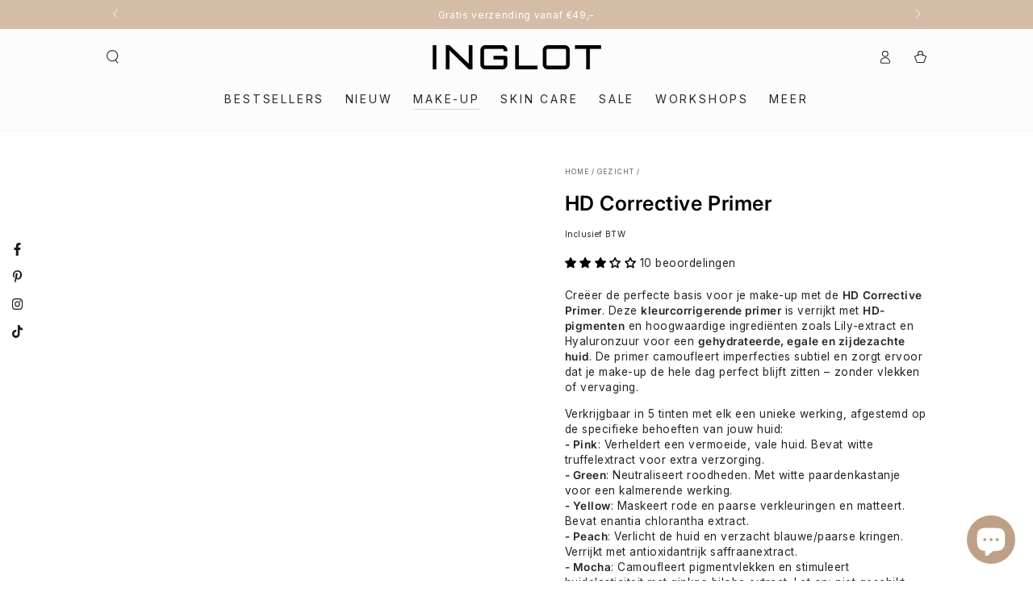

--- FILE ---
content_type: text/javascript; charset=utf-8
request_url: https://inglot.nl/products/hd-corrective-primer-n.js
body_size: 1627
content:
{"id":8453745738056,"title":"HD Corrective Primer","handle":"hd-corrective-primer-n","description":"\u003cp data-start=\"234\" data-end=\"647\"\u003eCreëer de perfecte basis voor je make-up met de \u003cstrong data-start=\"282\" data-end=\"313\"\u003eHD Corrective Primer\u003c\/strong\u003e. Deze \u003cstrong data-start=\"320\" data-end=\"348\"\u003ekleurcorrigerende primer\u003c\/strong\u003e is verrijkt met \u003cstrong data-start=\"365\" data-end=\"381\"\u003eHD-pigmenten\u003c\/strong\u003e en hoogwaardige ingrediënten zoals\u003cstrong\u003e \u003c\/strong\u003eLily-extract en Hyaluronzuur voor een \u003cstrong data-start=\"463\" data-end=\"507\"\u003egehydrateerde, egale en zijdezachte huid\u003c\/strong\u003e. De primer camoufleert imperfecties subtiel en zorgt ervoor dat je make-up de hele dag perfect blijft zitten – zonder vlekken of vervaging.\u003c\/p\u003e\n\u003cp data-start=\"649\" data-end=\"757\"\u003eVerkrijgbaar in 5 tinten met elk een unieke werking, afgestemd op de specifieke behoeften van jouw huid:\u003cbr\u003e\u003cstrong data-start=\"761\" data-end=\"769\"\u003e- Pink\u003c\/strong\u003e: Verheldert een vermoeide, vale huid. Bevat witte truffelextract voor extra verzorging.\u003cbr\u003e\u003cstrong data-start=\"862\" data-end=\"871\"\u003e- Green\u003c\/strong\u003e: Neutraliseert roodheden. Met witte paardenkastanje voor een kalmerende werking.\u003cbr\u003e\u003cstrong data-start=\"957\" data-end=\"967\"\u003e- Yellow\u003c\/strong\u003e: Maskeert rode en paarse verkleuringen en matteert. Bevat enantia chlorantha extract.\u003cbr\u003e\u003cstrong data-start=\"1058\" data-end=\"1067\"\u003e- Peach\u003c\/strong\u003e: Verlicht de huid en verzacht blauwe\/paarse kringen. Verrijkt met antioxidantrijk saffraanextract.\u003cbr\u003e\u003cstrong data-start=\"1171\" data-end=\"1180\"\u003e- Mocha\u003c\/strong\u003e: Camoufleert pigmentvlekken en stimuleert huidelasticiteit met ginkgo biloba extract. Let op: niet geschikt voor de lichte tot medium huid.\u003c\/p\u003e\n\u003cp\u003eDe HD Corrective Primer is vegan gecertificeerd in de kleuren Green, Mocha, Peach \u0026amp; Yellow.\u003cbr\u003eLet op: de HD Corrective Primer Green bevat noten.\u003c\/p\u003e\n\u003cp\u003e\u003cstrong\u003eInhoud:\u003cbr\u003e\u003c\/strong\u003e20 ml\u003c\/p\u003e","published_at":"2023-11-13T15:51:58+01:00","created_at":"2023-06-23T13:56:14+02:00","vendor":"Inglot Cosmetics","type":"Make-up","tags":["Bestsellers","COMBI DEALS","Halal","Make-up","Make-up. Make-up: Gezicht","Make-up. Make-up: Primers","VEGAN"],"price":2899,"price_min":2899,"price_max":2899,"available":true,"price_varies":false,"compare_at_price":null,"compare_at_price_min":0,"compare_at_price_max":0,"compare_at_price_varies":false,"variants":[{"id":46813950935368,"title":"Green","option1":"Green","option2":null,"option3":null,"sku":"03\/0239\/01","requires_shipping":true,"taxable":true,"featured_image":{"id":51854529593672,"product_id":8453745738056,"position":4,"created_at":"2023-07-10T14:01:08+02:00","updated_at":"2023-11-13T15:55:44+01:00","alt":"HD Corrective Primer Green - INGLOT Cosmetics","width":2000,"height":2000,"src":"https:\/\/cdn.shopify.com\/s\/files\/1\/0565\/1808\/2653\/products\/5901905030756_1.jpg?v=1699887344","variant_ids":[46813950935368]},"available":true,"name":"HD Corrective Primer - Green","public_title":"Green","options":["Green"],"price":2899,"weight":500,"compare_at_price":null,"inventory_management":"shopify","barcode":"5901905030756","featured_media":{"alt":"HD Corrective Primer Green - INGLOT Cosmetics","id":44464700358984,"position":4,"preview_image":{"aspect_ratio":1.0,"height":2000,"width":2000,"src":"https:\/\/cdn.shopify.com\/s\/files\/1\/0565\/1808\/2653\/products\/5901905030756_1.jpg?v=1699887344"}},"requires_selling_plan":false,"selling_plan_allocations":[]},{"id":46813955227976,"title":"Yellow","option1":"Yellow","option2":null,"option3":null,"sku":"03\/0239\/04","requires_shipping":true,"taxable":true,"featured_image":{"id":51854551286088,"product_id":8453745738056,"position":1,"created_at":"2023-07-10T14:02:24+02:00","updated_at":"2023-11-13T15:55:44+01:00","alt":"HD Corrective Primer Yellow - INGLOT Cosmetics","width":2000,"height":2000,"src":"https:\/\/cdn.shopify.com\/s\/files\/1\/0565\/1808\/2653\/products\/5901905030787_1.jpg?v=1699887344","variant_ids":[46813955227976]},"available":true,"name":"HD Corrective Primer - Yellow","public_title":"Yellow","options":["Yellow"],"price":2899,"weight":500,"compare_at_price":null,"inventory_management":"shopify","barcode":"5901905030787","featured_media":{"alt":"HD Corrective Primer Yellow - INGLOT Cosmetics","id":44464722346312,"position":1,"preview_image":{"aspect_ratio":1.0,"height":2000,"width":2000,"src":"https:\/\/cdn.shopify.com\/s\/files\/1\/0565\/1808\/2653\/products\/5901905030787_1.jpg?v=1699887344"}},"requires_selling_plan":false,"selling_plan_allocations":[]},{"id":49249302577480,"title":"Pink","option1":"Pink","option2":null,"option3":null,"sku":"7464\/111\/019","requires_shipping":true,"taxable":true,"featured_image":{"id":59793186881864,"product_id":8453745738056,"position":7,"created_at":"2024-10-21T09:58:32+02:00","updated_at":"2024-10-21T09:58:34+02:00","alt":null,"width":2000,"height":2000,"src":"https:\/\/cdn.shopify.com\/s\/files\/1\/0565\/1808\/2653\/files\/5901905030770_1.jpg?v=1729497514","variant_ids":[49249302577480]},"available":true,"name":"HD Corrective Primer - Pink","public_title":"Pink","options":["Pink"],"price":2899,"weight":500,"compare_at_price":null,"inventory_management":"shopify","barcode":"5901905030770","featured_media":{"alt":null,"id":51733225898312,"position":7,"preview_image":{"aspect_ratio":1.0,"height":2000,"width":2000,"src":"https:\/\/cdn.shopify.com\/s\/files\/1\/0565\/1808\/2653\/files\/5901905030770_1.jpg?v=1729497514"}},"requires_selling_plan":false,"selling_plan_allocations":[]}],"images":["\/\/cdn.shopify.com\/s\/files\/1\/0565\/1808\/2653\/products\/5901905030787_1.jpg?v=1699887344","\/\/cdn.shopify.com\/s\/files\/1\/0565\/1808\/2653\/files\/5901905030787_3.jpg?v=1699887344","\/\/cdn.shopify.com\/s\/files\/1\/0565\/1808\/2653\/files\/5901905030787_5.jpg?v=1699887344","\/\/cdn.shopify.com\/s\/files\/1\/0565\/1808\/2653\/products\/5901905030756_1.jpg?v=1699887344","\/\/cdn.shopify.com\/s\/files\/1\/0565\/1808\/2653\/files\/5901905030756_3.jpg?v=1699887344","\/\/cdn.shopify.com\/s\/files\/1\/0565\/1808\/2653\/files\/5901905030756_5.jpg?v=1699887344","\/\/cdn.shopify.com\/s\/files\/1\/0565\/1808\/2653\/files\/5901905030770_1.jpg?v=1729497514","\/\/cdn.shopify.com\/s\/files\/1\/0565\/1808\/2653\/files\/5901905030770_3_f8a223fc-66d4-47b9-860a-a2fc19f54d51.jpg?v=1729497571","\/\/cdn.shopify.com\/s\/files\/1\/0565\/1808\/2653\/files\/5901905030770_5_6712a1b2-3413-4648-83a7-53a456469117.jpg?v=1729497571"],"featured_image":"\/\/cdn.shopify.com\/s\/files\/1\/0565\/1808\/2653\/products\/5901905030787_1.jpg?v=1699887344","options":[{"name":"HD Corrective Primer","position":1,"values":["Green","Yellow","Pink"]}],"url":"\/products\/hd-corrective-primer-n","media":[{"alt":"HD Corrective Primer Yellow - INGLOT Cosmetics","id":44464722346312,"position":1,"preview_image":{"aspect_ratio":1.0,"height":2000,"width":2000,"src":"https:\/\/cdn.shopify.com\/s\/files\/1\/0565\/1808\/2653\/products\/5901905030787_1.jpg?v=1699887344"},"aspect_ratio":1.0,"height":2000,"media_type":"image","src":"https:\/\/cdn.shopify.com\/s\/files\/1\/0565\/1808\/2653\/products\/5901905030787_1.jpg?v=1699887344","width":2000},{"alt":"HD Corrective Primer Yellow - INGLOT Cosmetics","id":44464738238792,"position":2,"preview_image":{"aspect_ratio":1.0,"height":2000,"width":2000,"src":"https:\/\/cdn.shopify.com\/s\/files\/1\/0565\/1808\/2653\/files\/5901905030787_3.jpg?v=1699887344"},"aspect_ratio":1.0,"height":2000,"media_type":"image","src":"https:\/\/cdn.shopify.com\/s\/files\/1\/0565\/1808\/2653\/files\/5901905030787_3.jpg?v=1699887344","width":2000},{"alt":"HD Corrective Primer Yellow - INGLOT Cosmetics","id":44464738271560,"position":3,"preview_image":{"aspect_ratio":1.0,"height":2000,"width":2000,"src":"https:\/\/cdn.shopify.com\/s\/files\/1\/0565\/1808\/2653\/files\/5901905030787_5.jpg?v=1699887344"},"aspect_ratio":1.0,"height":2000,"media_type":"image","src":"https:\/\/cdn.shopify.com\/s\/files\/1\/0565\/1808\/2653\/files\/5901905030787_5.jpg?v=1699887344","width":2000},{"alt":"HD Corrective Primer Green - INGLOT Cosmetics","id":44464700358984,"position":4,"preview_image":{"aspect_ratio":1.0,"height":2000,"width":2000,"src":"https:\/\/cdn.shopify.com\/s\/files\/1\/0565\/1808\/2653\/products\/5901905030756_1.jpg?v=1699887344"},"aspect_ratio":1.0,"height":2000,"media_type":"image","src":"https:\/\/cdn.shopify.com\/s\/files\/1\/0565\/1808\/2653\/products\/5901905030756_1.jpg?v=1699887344","width":2000},{"alt":"HD Corrective Primer Green - INGLOT Cosmetics","id":44464738042184,"position":5,"preview_image":{"aspect_ratio":1.0,"height":2000,"width":2000,"src":"https:\/\/cdn.shopify.com\/s\/files\/1\/0565\/1808\/2653\/files\/5901905030756_3.jpg?v=1699887344"},"aspect_ratio":1.0,"height":2000,"media_type":"image","src":"https:\/\/cdn.shopify.com\/s\/files\/1\/0565\/1808\/2653\/files\/5901905030756_3.jpg?v=1699887344","width":2000},{"alt":"HD Corrective Primer Green - INGLOT Cosmetics","id":44464738074952,"position":6,"preview_image":{"aspect_ratio":1.0,"height":2000,"width":2000,"src":"https:\/\/cdn.shopify.com\/s\/files\/1\/0565\/1808\/2653\/files\/5901905030756_5.jpg?v=1699887344"},"aspect_ratio":1.0,"height":2000,"media_type":"image","src":"https:\/\/cdn.shopify.com\/s\/files\/1\/0565\/1808\/2653\/files\/5901905030756_5.jpg?v=1699887344","width":2000},{"alt":null,"id":51733225898312,"position":7,"preview_image":{"aspect_ratio":1.0,"height":2000,"width":2000,"src":"https:\/\/cdn.shopify.com\/s\/files\/1\/0565\/1808\/2653\/files\/5901905030770_1.jpg?v=1729497514"},"aspect_ratio":1.0,"height":2000,"media_type":"image","src":"https:\/\/cdn.shopify.com\/s\/files\/1\/0565\/1808\/2653\/files\/5901905030770_1.jpg?v=1729497514","width":2000},{"alt":null,"id":51733230584136,"position":8,"preview_image":{"aspect_ratio":1.0,"height":2000,"width":2000,"src":"https:\/\/cdn.shopify.com\/s\/files\/1\/0565\/1808\/2653\/files\/5901905030770_3_f8a223fc-66d4-47b9-860a-a2fc19f54d51.jpg?v=1729497571"},"aspect_ratio":1.0,"height":2000,"media_type":"image","src":"https:\/\/cdn.shopify.com\/s\/files\/1\/0565\/1808\/2653\/files\/5901905030770_3_f8a223fc-66d4-47b9-860a-a2fc19f54d51.jpg?v=1729497571","width":2000},{"alt":null,"id":51733230518600,"position":9,"preview_image":{"aspect_ratio":1.0,"height":2000,"width":2000,"src":"https:\/\/cdn.shopify.com\/s\/files\/1\/0565\/1808\/2653\/files\/5901905030770_5_6712a1b2-3413-4648-83a7-53a456469117.jpg?v=1729497571"},"aspect_ratio":1.0,"height":2000,"media_type":"image","src":"https:\/\/cdn.shopify.com\/s\/files\/1\/0565\/1808\/2653\/files\/5901905030770_5_6712a1b2-3413-4648-83a7-53a456469117.jpg?v=1729497571","width":2000}],"requires_selling_plan":false,"selling_plan_groups":[]}

--- FILE ---
content_type: text/javascript; charset=utf-8
request_url: https://inglot.nl/collections/gezicht/products/hd-corrective-primer-n.js
body_size: 1622
content:
{"id":8453745738056,"title":"HD Corrective Primer","handle":"hd-corrective-primer-n","description":"\u003cp data-start=\"234\" data-end=\"647\"\u003eCreëer de perfecte basis voor je make-up met de \u003cstrong data-start=\"282\" data-end=\"313\"\u003eHD Corrective Primer\u003c\/strong\u003e. Deze \u003cstrong data-start=\"320\" data-end=\"348\"\u003ekleurcorrigerende primer\u003c\/strong\u003e is verrijkt met \u003cstrong data-start=\"365\" data-end=\"381\"\u003eHD-pigmenten\u003c\/strong\u003e en hoogwaardige ingrediënten zoals\u003cstrong\u003e \u003c\/strong\u003eLily-extract en Hyaluronzuur voor een \u003cstrong data-start=\"463\" data-end=\"507\"\u003egehydrateerde, egale en zijdezachte huid\u003c\/strong\u003e. De primer camoufleert imperfecties subtiel en zorgt ervoor dat je make-up de hele dag perfect blijft zitten – zonder vlekken of vervaging.\u003c\/p\u003e\n\u003cp data-start=\"649\" data-end=\"757\"\u003eVerkrijgbaar in 5 tinten met elk een unieke werking, afgestemd op de specifieke behoeften van jouw huid:\u003cbr\u003e\u003cstrong data-start=\"761\" data-end=\"769\"\u003e- Pink\u003c\/strong\u003e: Verheldert een vermoeide, vale huid. Bevat witte truffelextract voor extra verzorging.\u003cbr\u003e\u003cstrong data-start=\"862\" data-end=\"871\"\u003e- Green\u003c\/strong\u003e: Neutraliseert roodheden. Met witte paardenkastanje voor een kalmerende werking.\u003cbr\u003e\u003cstrong data-start=\"957\" data-end=\"967\"\u003e- Yellow\u003c\/strong\u003e: Maskeert rode en paarse verkleuringen en matteert. Bevat enantia chlorantha extract.\u003cbr\u003e\u003cstrong data-start=\"1058\" data-end=\"1067\"\u003e- Peach\u003c\/strong\u003e: Verlicht de huid en verzacht blauwe\/paarse kringen. Verrijkt met antioxidantrijk saffraanextract.\u003cbr\u003e\u003cstrong data-start=\"1171\" data-end=\"1180\"\u003e- Mocha\u003c\/strong\u003e: Camoufleert pigmentvlekken en stimuleert huidelasticiteit met ginkgo biloba extract. Let op: niet geschikt voor de lichte tot medium huid.\u003c\/p\u003e\n\u003cp\u003eDe HD Corrective Primer is vegan gecertificeerd in de kleuren Green, Mocha, Peach \u0026amp; Yellow.\u003cbr\u003eLet op: de HD Corrective Primer Green bevat noten.\u003c\/p\u003e\n\u003cp\u003e\u003cstrong\u003eInhoud:\u003cbr\u003e\u003c\/strong\u003e20 ml\u003c\/p\u003e","published_at":"2023-11-13T15:51:58+01:00","created_at":"2023-06-23T13:56:14+02:00","vendor":"Inglot Cosmetics","type":"Make-up","tags":["Bestsellers","COMBI DEALS","Halal","Make-up","Make-up. Make-up: Gezicht","Make-up. Make-up: Primers","VEGAN"],"price":2899,"price_min":2899,"price_max":2899,"available":true,"price_varies":false,"compare_at_price":null,"compare_at_price_min":0,"compare_at_price_max":0,"compare_at_price_varies":false,"variants":[{"id":46813950935368,"title":"Green","option1":"Green","option2":null,"option3":null,"sku":"03\/0239\/01","requires_shipping":true,"taxable":true,"featured_image":{"id":51854529593672,"product_id":8453745738056,"position":4,"created_at":"2023-07-10T14:01:08+02:00","updated_at":"2023-11-13T15:55:44+01:00","alt":"HD Corrective Primer Green - INGLOT Cosmetics","width":2000,"height":2000,"src":"https:\/\/cdn.shopify.com\/s\/files\/1\/0565\/1808\/2653\/products\/5901905030756_1.jpg?v=1699887344","variant_ids":[46813950935368]},"available":true,"name":"HD Corrective Primer - Green","public_title":"Green","options":["Green"],"price":2899,"weight":500,"compare_at_price":null,"inventory_management":"shopify","barcode":"5901905030756","featured_media":{"alt":"HD Corrective Primer Green - INGLOT Cosmetics","id":44464700358984,"position":4,"preview_image":{"aspect_ratio":1.0,"height":2000,"width":2000,"src":"https:\/\/cdn.shopify.com\/s\/files\/1\/0565\/1808\/2653\/products\/5901905030756_1.jpg?v=1699887344"}},"requires_selling_plan":false,"selling_plan_allocations":[]},{"id":46813955227976,"title":"Yellow","option1":"Yellow","option2":null,"option3":null,"sku":"03\/0239\/04","requires_shipping":true,"taxable":true,"featured_image":{"id":51854551286088,"product_id":8453745738056,"position":1,"created_at":"2023-07-10T14:02:24+02:00","updated_at":"2023-11-13T15:55:44+01:00","alt":"HD Corrective Primer Yellow - INGLOT Cosmetics","width":2000,"height":2000,"src":"https:\/\/cdn.shopify.com\/s\/files\/1\/0565\/1808\/2653\/products\/5901905030787_1.jpg?v=1699887344","variant_ids":[46813955227976]},"available":true,"name":"HD Corrective Primer - Yellow","public_title":"Yellow","options":["Yellow"],"price":2899,"weight":500,"compare_at_price":null,"inventory_management":"shopify","barcode":"5901905030787","featured_media":{"alt":"HD Corrective Primer Yellow - INGLOT Cosmetics","id":44464722346312,"position":1,"preview_image":{"aspect_ratio":1.0,"height":2000,"width":2000,"src":"https:\/\/cdn.shopify.com\/s\/files\/1\/0565\/1808\/2653\/products\/5901905030787_1.jpg?v=1699887344"}},"requires_selling_plan":false,"selling_plan_allocations":[]},{"id":49249302577480,"title":"Pink","option1":"Pink","option2":null,"option3":null,"sku":"7464\/111\/019","requires_shipping":true,"taxable":true,"featured_image":{"id":59793186881864,"product_id":8453745738056,"position":7,"created_at":"2024-10-21T09:58:32+02:00","updated_at":"2024-10-21T09:58:34+02:00","alt":null,"width":2000,"height":2000,"src":"https:\/\/cdn.shopify.com\/s\/files\/1\/0565\/1808\/2653\/files\/5901905030770_1.jpg?v=1729497514","variant_ids":[49249302577480]},"available":true,"name":"HD Corrective Primer - Pink","public_title":"Pink","options":["Pink"],"price":2899,"weight":500,"compare_at_price":null,"inventory_management":"shopify","barcode":"5901905030770","featured_media":{"alt":null,"id":51733225898312,"position":7,"preview_image":{"aspect_ratio":1.0,"height":2000,"width":2000,"src":"https:\/\/cdn.shopify.com\/s\/files\/1\/0565\/1808\/2653\/files\/5901905030770_1.jpg?v=1729497514"}},"requires_selling_plan":false,"selling_plan_allocations":[]}],"images":["\/\/cdn.shopify.com\/s\/files\/1\/0565\/1808\/2653\/products\/5901905030787_1.jpg?v=1699887344","\/\/cdn.shopify.com\/s\/files\/1\/0565\/1808\/2653\/files\/5901905030787_3.jpg?v=1699887344","\/\/cdn.shopify.com\/s\/files\/1\/0565\/1808\/2653\/files\/5901905030787_5.jpg?v=1699887344","\/\/cdn.shopify.com\/s\/files\/1\/0565\/1808\/2653\/products\/5901905030756_1.jpg?v=1699887344","\/\/cdn.shopify.com\/s\/files\/1\/0565\/1808\/2653\/files\/5901905030756_3.jpg?v=1699887344","\/\/cdn.shopify.com\/s\/files\/1\/0565\/1808\/2653\/files\/5901905030756_5.jpg?v=1699887344","\/\/cdn.shopify.com\/s\/files\/1\/0565\/1808\/2653\/files\/5901905030770_1.jpg?v=1729497514","\/\/cdn.shopify.com\/s\/files\/1\/0565\/1808\/2653\/files\/5901905030770_3_f8a223fc-66d4-47b9-860a-a2fc19f54d51.jpg?v=1729497571","\/\/cdn.shopify.com\/s\/files\/1\/0565\/1808\/2653\/files\/5901905030770_5_6712a1b2-3413-4648-83a7-53a456469117.jpg?v=1729497571"],"featured_image":"\/\/cdn.shopify.com\/s\/files\/1\/0565\/1808\/2653\/products\/5901905030787_1.jpg?v=1699887344","options":[{"name":"HD Corrective Primer","position":1,"values":["Green","Yellow","Pink"]}],"url":"\/products\/hd-corrective-primer-n","media":[{"alt":"HD Corrective Primer Yellow - INGLOT Cosmetics","id":44464722346312,"position":1,"preview_image":{"aspect_ratio":1.0,"height":2000,"width":2000,"src":"https:\/\/cdn.shopify.com\/s\/files\/1\/0565\/1808\/2653\/products\/5901905030787_1.jpg?v=1699887344"},"aspect_ratio":1.0,"height":2000,"media_type":"image","src":"https:\/\/cdn.shopify.com\/s\/files\/1\/0565\/1808\/2653\/products\/5901905030787_1.jpg?v=1699887344","width":2000},{"alt":"HD Corrective Primer Yellow - INGLOT Cosmetics","id":44464738238792,"position":2,"preview_image":{"aspect_ratio":1.0,"height":2000,"width":2000,"src":"https:\/\/cdn.shopify.com\/s\/files\/1\/0565\/1808\/2653\/files\/5901905030787_3.jpg?v=1699887344"},"aspect_ratio":1.0,"height":2000,"media_type":"image","src":"https:\/\/cdn.shopify.com\/s\/files\/1\/0565\/1808\/2653\/files\/5901905030787_3.jpg?v=1699887344","width":2000},{"alt":"HD Corrective Primer Yellow - INGLOT Cosmetics","id":44464738271560,"position":3,"preview_image":{"aspect_ratio":1.0,"height":2000,"width":2000,"src":"https:\/\/cdn.shopify.com\/s\/files\/1\/0565\/1808\/2653\/files\/5901905030787_5.jpg?v=1699887344"},"aspect_ratio":1.0,"height":2000,"media_type":"image","src":"https:\/\/cdn.shopify.com\/s\/files\/1\/0565\/1808\/2653\/files\/5901905030787_5.jpg?v=1699887344","width":2000},{"alt":"HD Corrective Primer Green - INGLOT Cosmetics","id":44464700358984,"position":4,"preview_image":{"aspect_ratio":1.0,"height":2000,"width":2000,"src":"https:\/\/cdn.shopify.com\/s\/files\/1\/0565\/1808\/2653\/products\/5901905030756_1.jpg?v=1699887344"},"aspect_ratio":1.0,"height":2000,"media_type":"image","src":"https:\/\/cdn.shopify.com\/s\/files\/1\/0565\/1808\/2653\/products\/5901905030756_1.jpg?v=1699887344","width":2000},{"alt":"HD Corrective Primer Green - INGLOT Cosmetics","id":44464738042184,"position":5,"preview_image":{"aspect_ratio":1.0,"height":2000,"width":2000,"src":"https:\/\/cdn.shopify.com\/s\/files\/1\/0565\/1808\/2653\/files\/5901905030756_3.jpg?v=1699887344"},"aspect_ratio":1.0,"height":2000,"media_type":"image","src":"https:\/\/cdn.shopify.com\/s\/files\/1\/0565\/1808\/2653\/files\/5901905030756_3.jpg?v=1699887344","width":2000},{"alt":"HD Corrective Primer Green - INGLOT Cosmetics","id":44464738074952,"position":6,"preview_image":{"aspect_ratio":1.0,"height":2000,"width":2000,"src":"https:\/\/cdn.shopify.com\/s\/files\/1\/0565\/1808\/2653\/files\/5901905030756_5.jpg?v=1699887344"},"aspect_ratio":1.0,"height":2000,"media_type":"image","src":"https:\/\/cdn.shopify.com\/s\/files\/1\/0565\/1808\/2653\/files\/5901905030756_5.jpg?v=1699887344","width":2000},{"alt":null,"id":51733225898312,"position":7,"preview_image":{"aspect_ratio":1.0,"height":2000,"width":2000,"src":"https:\/\/cdn.shopify.com\/s\/files\/1\/0565\/1808\/2653\/files\/5901905030770_1.jpg?v=1729497514"},"aspect_ratio":1.0,"height":2000,"media_type":"image","src":"https:\/\/cdn.shopify.com\/s\/files\/1\/0565\/1808\/2653\/files\/5901905030770_1.jpg?v=1729497514","width":2000},{"alt":null,"id":51733230584136,"position":8,"preview_image":{"aspect_ratio":1.0,"height":2000,"width":2000,"src":"https:\/\/cdn.shopify.com\/s\/files\/1\/0565\/1808\/2653\/files\/5901905030770_3_f8a223fc-66d4-47b9-860a-a2fc19f54d51.jpg?v=1729497571"},"aspect_ratio":1.0,"height":2000,"media_type":"image","src":"https:\/\/cdn.shopify.com\/s\/files\/1\/0565\/1808\/2653\/files\/5901905030770_3_f8a223fc-66d4-47b9-860a-a2fc19f54d51.jpg?v=1729497571","width":2000},{"alt":null,"id":51733230518600,"position":9,"preview_image":{"aspect_ratio":1.0,"height":2000,"width":2000,"src":"https:\/\/cdn.shopify.com\/s\/files\/1\/0565\/1808\/2653\/files\/5901905030770_5_6712a1b2-3413-4648-83a7-53a456469117.jpg?v=1729497571"},"aspect_ratio":1.0,"height":2000,"media_type":"image","src":"https:\/\/cdn.shopify.com\/s\/files\/1\/0565\/1808\/2653\/files\/5901905030770_5_6712a1b2-3413-4648-83a7-53a456469117.jpg?v=1729497571","width":2000}],"requires_selling_plan":false,"selling_plan_groups":[]}

--- FILE ---
content_type: text/javascript
request_url: https://inglot.nl/cdn/shop/t/30/assets/bss-custom1.js?v=122536938715640896611752053513
body_size: -814
content:
//# sourceMappingURL=/cdn/shop/t/30/assets/bss-custom1.js.map?v=122536938715640896611752053513
